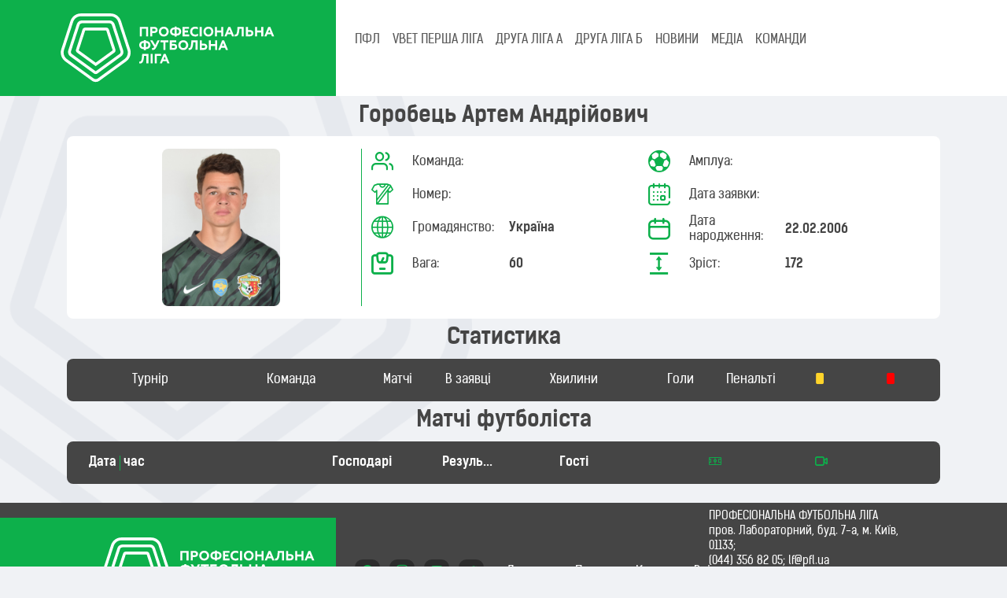

--- FILE ---
content_type: text/html; charset=UTF-8
request_url: http://pfl.ua/player/view/69360
body_size: 3935
content:
    <!DOCTYPE html>
    <html lang="uk-UA" class="h-100">
    <head>
        <meta charset="UTF-8">
        <meta name="viewport" content="width=device-width, initial-scale=1, shrink-to-fit=no">
                        <title>Футболіст Горобець Артем Андрійович ⚽ Професіональна футбольна ліга України</title>
        <meta name="description" content="Футболіст професіонал Горобець Артем Андрійович змагань з футболу ⚽ Професіональна футбольна ліга України">
<meta name="csrf-param" content="_csrf-frontend">
<meta name="csrf-token" content="iln0oqUxct94iF902GxGP2f27x2gdHi-4hVBGga1yo-8E6fu8mIQjizEPkKyCh5oBZGabvQFL9qQdht5UvS46w==">

<link type="image/png" href="/images/site/favicon.png" rel="icon">
<link href="/assets/582b6d30/dist/css/bootstrap.css" rel="stylesheet">
<link href="/assets/a5dbead7/bootstrap-icons.css" rel="stylesheet">
<link href="/assets/3986c775/css/select2.min.css" rel="stylesheet">
<link href="/assets/8597d3d1/css/select2-addl.min.css" rel="stylesheet">
<link href="/css/theme.css" rel="stylesheet">
<link href="/css/site3.css" rel="stylesheet">
<link href="/css/fonts.css" rel="stylesheet">
<link href="/css/select2-pfl.css" rel="stylesheet">
<link href="/css/select2-transparent.css" rel="stylesheet">
<link href="/assets/dc163ae8/slick/slick-theme.css" rel="stylesheet">
<link href="/assets/dc163ae8/slick/slick.css" rel="stylesheet">        <!-- Google tag (gtag.js) -->
        <script async src="https://www.googletagmanager.com/gtag/js?id=G-VV534L3KBD"></script>
        <script>
            window.dataLayer = window.dataLayer || [];
            function gtag(){dataLayer.push(arguments);}
            gtag('js', new Date());

            gtag('config', 'G-VV534L3KBD');
        </script>
    </head>
    <body class="d-flex flex-column h-100">
        <header>
        
<nav class="navbar navbar-expand-lg p-0">
<!--    <div class="container-fluid bg-menu-navbar" style="--bs-gutter-x: 0;">-->
    <div class="container-fluid bg-menu-navbar g-0 align-items-start">
        <div class="col-lg-4 bg-body-green text-start col-12">
            <div class="row align-items-center m-3">
                <div class="col-10 col-lg-12">
                <a class="navbar-brand" href="/">
                    <img src="/upload/logo_pfl_white.svg" alt="ПФЛ" class="brand-logo">
                </a>
                </div>
                <div class="col-2 text-end">
                <button class="navbar-toggler collapsed text-white" type="button" data-bs-toggle="collapse" data-bs-target="#navbarSupportedContent" aria-controls="#navbarSupportedContent" aria-expanded="false" aria-label="Toggle navigation">
                    <span class="toggler-icon top-bar"></span>
                    <span class="toggler-icon middle-bar"></span>
                    <span class="toggler-icon bottom-bar"></span>
                </button>
                </div>
            </div>
        </div>
        <div class="col-lg-8 d-block col-12 align-top">
                <div class="collapse navbar-collapse bg-menu-navbar-collapse ps-3" id="navbarSupportedContent">
                    <ul class="navbar-nav me-auto mt-1 mb-lg-0 fw-medium" role="tablist">
                        <li class="nav-item menu-block" role="presentation">
                            <a class="nav-link" id="pfl-tab" data-bs-toggle="tab" data-bs-target="#pfl" type="button" role="tab" aria-controls="pfl" aria-selected="false">ПФЛ</a>
                        </li>
                        <li class="nav-item menu-block-on dropdown">
                            <a class="nav-link dropdown-toggle" href="#" role="button" data-bs-toggle="dropdown" aria-expanded="false">
                                ПФЛ
                            </a>
                            <ul class="dropdown-menu bg-dark">
                                <li class="bg-dark rounded-3"><a href="/custom/1" class="menu_down_text list-inline-item">Про ПФЛ</a></li>
                                <li><a href="/custom/2" class="menu_down_text list-inline-item">Президент</a></li>
                                <li><a href="/custom/3" class="menu_down_text list-inline-item">Адміністрація</a></li>
                                <li><a href="/document" class="menu_down_text list-inline-item">Документи</a></li>
                                <li><a href="/custom/4" class="menu_down_text list-inline-item">Історія ліги</a></li>
                                <li><a href="/stadium" class="menu_down_text list-inline-item">Стадіони</a></li>
                                <li><a href="/player" class="menu_down_text list-inline-item">Футболісти</a></li>
                            </ul>
                        </li>
                                                    <li class="nav-item menu-block" role="presentation">
                                <a class="nav-link text-uppercase" id="tourn-1347" data-bs-toggle="tab" data-bs-target="#tourn-1347-pane" type="button" role="tab" aria-controls="tourn-1347-pane" aria-selected="false">
                                    VBET Перша ліга                                </a>
                            </li>
                            <li class="nav-item menu-block-on dropdown">
                                <a class="nav-link dropdown-toggle text-uppercase" href="#" role="button" data-bs-toggle="dropdown" aria-expanded="false">
                                    VBET Перша ліга                                </a>
                                <ul class="dropdown-menu bg-dark">
                                    <li><a href="/standing/1347" class="menu_down_text list-inline-item">Турнірна таблиця</a></li>
                                    <li><a href="/calendar/1347" class="menu_down_text list-inline-item">Календар</a></li>
                                </ul>
                            </li>
                                                    <li class="nav-item menu-block" role="presentation">
                                <a class="nav-link text-uppercase" id="tourn-1348" data-bs-toggle="tab" data-bs-target="#tourn-1348-pane" type="button" role="tab" aria-controls="tourn-1348-pane" aria-selected="false">
                                    Друга ліга А                                </a>
                            </li>
                            <li class="nav-item menu-block-on dropdown">
                                <a class="nav-link dropdown-toggle text-uppercase" href="#" role="button" data-bs-toggle="dropdown" aria-expanded="false">
                                    Друга ліга А                                </a>
                                <ul class="dropdown-menu bg-dark">
                                    <li><a href="/standing/1348" class="menu_down_text list-inline-item">Турнірна таблиця</a></li>
                                    <li><a href="/calendar/1348" class="menu_down_text list-inline-item">Календар</a></li>
                                </ul>
                            </li>
                                                    <li class="nav-item menu-block" role="presentation">
                                <a class="nav-link text-uppercase" id="tourn-1349" data-bs-toggle="tab" data-bs-target="#tourn-1349-pane" type="button" role="tab" aria-controls="tourn-1349-pane" aria-selected="false">
                                    Друга ліга Б                                </a>
                            </li>
                            <li class="nav-item menu-block-on dropdown">
                                <a class="nav-link dropdown-toggle text-uppercase" href="#" role="button" data-bs-toggle="dropdown" aria-expanded="false">
                                    Друга ліга Б                                </a>
                                <ul class="dropdown-menu bg-dark">
                                    <li><a href="/standing/1349" class="menu_down_text list-inline-item">Турнірна таблиця</a></li>
                                    <li><a href="/calendar/1349" class="menu_down_text list-inline-item">Календар</a></li>
                                </ul>
                            </li>
                        
                        <li class="nav-item" role="presentation">
                            <a href="/news" class="nav-link" id="news">НОВИНИ</a>
                        </li>
                        <li class="nav-item" role="presentation">
                            <a href="/media" class="nav-link" id="media">МЕДІА</a>
                        </li>
                        <li class="nav-item" role="presentation">
                            <a href="/team" class="nav-link" id="clubs">КОМАНДИ</a>
                        </li>
                    </ul>
                </div>

                <div class="menu-block">
                    <div class="tab-content d-flex bg-dark justify-content-start ps-3" id="myTabContent">
                        <div class="tab-pane fade py-2" id="pfl" role="tabpanel" aria-labelledby="pfl-tab" tabindex="0">
                            <a href="/custom/1" class="menu_down_text">Про ПФЛ</a>
                            <a href="/custom/2" class="menu_down_text">Президент</a>
                            <a href="/custom/3" class="menu_down_text">Адміністрація</a>
                            <a href="/document" class="menu_down_text">Документи</a>
                            <a href="/custom/4" class="menu_down_text">Історія ліги</a>
                            <a href="/stadium" class="menu_down_text">Стадіони</a>
                            <a href="/player" class="menu_down_text">Футболісти</a>
                        </div>
                                                    <div class="tab-pane fade py-2" id="tourn-1347-pane" role="tabpanel" aria-labelledby="tourn-1347" tabindex="0">
                                <a href="/standing/1347" class="menu_down_text">Турнірна таблиця</a>
                                <a href="/calendar/1347" class="menu_down_text">Календар</a>
                            </div>
                                                    <div class="tab-pane fade py-2" id="tourn-1348-pane" role="tabpanel" aria-labelledby="tourn-1348" tabindex="0">
                                <a href="/standing/1348" class="menu_down_text">Турнірна таблиця</a>
                                <a href="/calendar/1348" class="menu_down_text">Календар</a>
                            </div>
                                                    <div class="tab-pane fade py-2" id="tourn-1349-pane" role="tabpanel" aria-labelledby="tourn-1349" tabindex="0">
                                <a href="/standing/1349" class="menu_down_text">Турнірна таблиця</a>
                                <a href="/calendar/1349" class="menu_down_text">Календар</a>
                            </div>
                                                <div class="tab-pane fade py-2" id="news-pane" role="tabpanel" aria-labelledby="news" tabindex="0">
                            <a href="" class="menu_down_text">Новини ПФЛ</a>
                            <a href="" class="menu_down_text">Новини Першої Ліги</a>
                            <a href="" class="menu_down_text">Новини Другої Ліги</a>
                        </div>
                    </div>
                </div>
        </div>
    </div>

</nav>


    </header>


    <main role="main" class="flex-shrink-0">
        <div class="container">
                        
            <div class="site-index">

    <div class="body-content">
            <div class="container-fluid">
                <h3 class="text-center fw-bold">Горобець Артем Андрійович</h3>                <div class="row bg-white rounded-3 p-3">
                <div class="col-12 col-sm-5 col-md-4  text-center">
                    <img class="emblem emblem-200 rounded-3" src="/uploads/2308/wQUxOxAHpwTxtcPPuRDCd__nixj5wrI1.jpg" alt="">                </div>
                <div class="vr g-0 bg-success d-none d-sm-flex"></div>
                <div class="col-12 col-sm-7 col-md-8 ms-auto">
                    <div class="row row-cols-1 row-cols-md-1 row-cols-lg-2 g-2">
                        <div class="col">
                            <div class="row align-items-center">
                                <div class="col-auto">
                                    <span class="icon-team h3 text-green"></span>
                                </div>
                                <div class="col-4">Команда:</div>
                                <div class="col-auto me-auto fw-bold">
                                    <div class="col fw-bold"></div>
                                </div>
                            </div>
                        </div>
                        <div class="col">
                            <div class="row align-items-center">
                                <div class="col-auto">
                                    <span class="icon-ball h3 text-green"></span>
                                </div>
                                <div class="col-4">Амплуа:</div>
                                <div class="col-auto me-auto fw-bold">
                                    <div class="col fw-bold"></div>
                                </div>
                            </div>
                        </div>
                        <div class="col">
                            <div class="row align-items-center">
                                <div class="col-auto">
                                    <span class="icon-T-short h3 text-green"></span>
                                </div>
                                <div class="col-4">Номер:</div>
                                <div class="col-auto me-auto fw-bold">
                                                                    </div>
                            </div>
                        </div>
                        <div class="col">
                            <div class="row align-items-center">
                                <div class="col-auto">
                                    <span class="icon-data h3 text-green"></span>
                                </div>
                                <div class="col-4">Дата заявки:</div>
                                <div class="col-auto me-auto fw-bold">
                                                                    </div>
                            </div>
                        </div>
                        <div class="col">
                            <div class="row align-items-center">
                                <div class="col-auto">
                                    <span class="icon-world h3 text-green"></span>
                                </div>
                                <div class="col-4">Громадянство:</div>
                                <div class="col-auto me-auto fw-bold">
                                    Україна                                </div>
                            </div>
                        </div>
                        <div class="col">
                            <div class="row align-items-center">
                                <div class="col-auto">
                                    <span class="icon-calendar h3 text-green"></span>
                                </div>
                                <div class="col-4">Дата народження:</div>
                                <div class="col-auto me-auto fw-bold">
                                    22.02.2006                                </div>
                            </div>
                        </div>
                        <div class="col">
                            <div class="row align-items-center">
                                <div class="col-auto">
                                    <span class="icon-weight h3 text-green"></span>
                                </div>
                                <div class="col-4">Вага:</div>
                                <div class="col-auto me-auto fw-bold">
                                    60                                </div>
                            </div>
                        </div>
                        <div class="col">
                            <div class="row align-items-center">
                                <div class="col-auto">
                                    <span class="icon-height h3 text-green"></span>
                                </div>
                                <div class="col-4">Зріст:</div>
                                <div class="col-auto me-auto fw-bold">
                                    172                                </div>
                            </div>
                        </div>
                    </div>
                </div>
            </div>
            </div>
            <div class="container-fluid mt-3">
                <p class="text-center fs-3 fw-bold"> Статистика </p>
                <div class="row rounded-3 bg-dark flex-row align-items-center my-1 text-center text-white h6 p-3">
                    <div class="col-2 text-truncate p-0">Турнір</div>
                    <div class="col-2 text-truncate p-0">Команда</div>
                    <div class="col-2 col-md-1 text-truncate p-0">Матчі</div>
                    <div class="col-2 col-md-1 text-truncate p-0">В заявці</div>
                    <div class="d-none d-md-block col-md-2 text-truncate p-0">
                        Хвилини
                    </div>
                    <div class="col-1  p-0">
                        <span class="d-none d-md-inline text-truncate">Голи</span>
                        <span class="d-inline d-md-none icon-ball"></span>
                    </div>
                    <div class="col-1 p-0">
                        <span class="d-none d-md-inline text-truncate ">Пенальті</span>
                        <span class="d-inline d-md-none icon-ball-plus">
                            <span class="path1"></span>
                            <span class="path2"></span>
                            <span class="path3"></span>
                        </span>
                    </div>
                    <div class="col-1 p-0">
                        <span class="icon-yellow"></span>
                    </div>
                    <div class="col-1 p-0">
                        <span class="icon-red"></span>
                    </div>
                </div>
                            </div>
            <div class="container-fluid mt-3">
                <p class="text-center fs-3 fw-bold"> Матчі футболіста </p>
                <div class="row rounded-3 bg-dark flex-row align-items-center my-1 text-center text-white h6 p-3 fw-bold">
                    <div class="col-2 col-sm-3 text-truncate d-flex">Дата <div class="vr mx-1"></div> час</div>
                    <div class="col-3 col-lg-2 text-truncate">Господарі</div>
                    <div class="col-3 col-sm-2 col-lg-1 text-truncate">Результат</div>
                    <div class="col-3 col-lg-2 text-truncate">Гості</div>
                    <div class="col-2 d-none d-lg-block text-center">
                        <span class="icon-field"></span>
                    </div>
                    <div class="col-1">
                        <span class="icon-camera"></span>
                    </div>
                </div>
                            </div>
    </div>
</div>
        </div>
    </main>

    <footer class="footer mt-auto text-muted">
    <div >
        <div class="row bg-dark align-items-center" style="--bs-gutter-x: 0;">
            <div class="col-lg-4 d-none d-lg-block bg-body-green p-4 text-end">
                <a class="navbar-brand" href="/">
                    <img src="/upload/logo_pfl_white.svg" alt="ПФЛ" height="90px">
                </a>
            </div>

            <div class="col-lg-2 text-center mt-2 mb-2">
                <div class="social-block_footer">
                        <a href="https://www.facebook.com/pfl.ua" rel="noopener noreferrer" target="_blank" class="social-block__social-link">
                            <i class="bi bi-facebook color_green"></i>
                        </a>
                        <a href="https://www.instagram.com/pfl.ua/" rel="noopener noreferrer" target="_blank" class="social-block__social-link">
                            <i class="bi bi-instagram color_green"></i>
                        </a>
                        <a href="https://www.youtube.com/user/PFLUkraine" rel="noopener noreferrer" target="_blank" class="social-block__social-link">
                            <i class="bi bi-youtube color_green"></i>
                        </a>
                        <a href="https://twitter.com/PFL_Ukraine" rel="noopener noreferrer" target="_blank" class="social-block__social-link">
                            <i class="bi bi-twitter color_green"></i>
                        </a>
                </div>
            </div>
            <div class="col-lg-2 d-lg-flex d-grid text-center mt-2 mb-2">
                <a href="/document" class="p-1 fs-6 menu_down_text">Документи</a>
                <a href="/partners" class="p-1 fs-6 menu_down_text">Партнери</a>
                <a href="/custom/5" class="p-1 fs-6 menu_down_text">Контакти</a>
                                    <a href="/login" class="p-1 fs-6 menu_down_text">Вхід</a>
                            </div>
            <div class="col-lg-3 ps-5 text-start text-white">
                <p class="pt-2">ПРОФЕСІОНАЛЬНА ФУТБОЛЬНА ЛІГА<br>
                пров. Лабораторний, буд. 7-а, м. Київ, 01133; <br> (044) 356 82 05; lf@pfl.ua<br>
                Ідентифікатор онлайн-медіа ТОВ «ЛІГА ФУТБОЛ» <br> у Реєстрі: R40-06347<br>
                21+
                </p>
            </div>
        </div>
    </div>
</footer>
    
    <script src="/assets/bedd6bae/jquery.js"></script>
<script src="/assets/ab90944b/yii.js"></script>
<script src="/assets/582b6d30/dist/js/bootstrap.bundle.js"></script>
<script src="/assets/3986c775/js/select2.full.min.js"></script>
<script src="/assets/8597d3d1/js/select2-krajee.min.js"></script>
<script src="/js/slick190.js"></script>
<script>$(document).ready(function() {
    $(document).on('click', 'div[data-href]', function() {
        location.assign($(this).data('href'));
    });
})
</script>    </body>
    </html>
